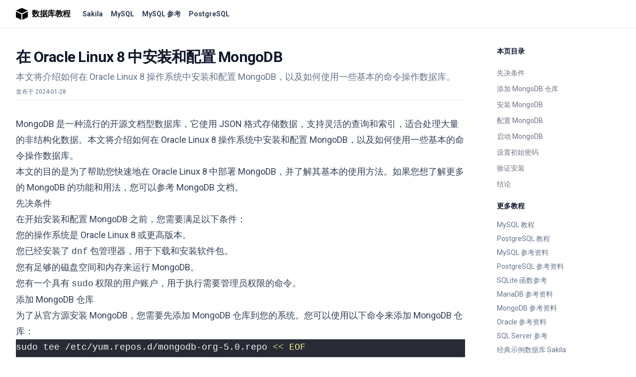

--- FILE ---
content_type: text/html; charset=utf-8
request_url: https://www.sjkjc.com/posts/install-mongodb-on-oracle-linux-8/
body_size: 6457
content:
<!DOCTYPE html>
<html lang="zh-hans" class="[--scroll-mt:9.875rem] lg:[--scroll-mt:6.3125rem] js-focus-visible">

<head>
  <meta charset="utf-8">
<meta http-equiv="Content-Language" content="zh-hans">
<meta http-equiv="X-UA-Compatible" content="IE=edge,chrome=1">
<meta name="viewport" content="width=device-width, initial-scale=1">
<meta name="author" content="sjkjc.com">
<meta name="description" content="本文将介绍如何在 Oracle Linux 8 操作系统中安装和配置 MongoDB，以及如何使用一些基本的命令操作数据库。">
<title>在 Oracle Linux 8 中安装和配置 MongoDB</title>
<link rel="canonical" href="https://www.sjkjc.com/posts/install-mongodb-on-oracle-linux-8/">
<link rel="icon" type="image/svg+xml" href="/logo.svg">

<link rel="apple-touch-icon" sizes="180x180" href="/favicon/favicon-120.png">
<link rel="apple-touch-icon" sizes="167x167" href="/favicon/favicon-144.png">
<link rel="apple-touch-icon" sizes="152x152" href="/favicon/favicon-160.png">
<link rel="apple-touch-icon" sizes="120x120" href="/favicon/favicon-192.png">

<meta name="theme-color" content="#1890ff">
<link rel="preconnect" href="https://fonts.googleapis.com">
<link rel="preconnect" href="https://fonts.gstatic.com" crossorigin>
<link href="https://fonts.googleapis.com/css2?family=Roboto:ital,wght@0,400;0,500;0,700;1,400;1,500;1,700&display=swap" rel="stylesheet">
<meta name="a.validate.02" content="W1N_RBdL30Z43HyUtilDUS1L49sXHM_upmNx" />
<meta name="baidu-site-verification" content="code-0FMavsQwzq">
<link rel="stylesheet" href="https://www.sjkjc.com/main.min.13460171d6961ae1c4a5b59e4b4231399a94f7cd8613af1e13789543ec1aba9a.css">
<script>
  var baseUrl = "https://www.sjkjc.com/";
  if (!window.location.href.startsWith(baseUrl)) {
    window.location.href = baseUrl + window.location.pathname;
  }
</script><script>
  var _hmt = _hmt || [];
  (function() {
    var hm = document.createElement("script");
    hm.src = "https://hm.baidu.com/hm.js?94b8a8346c1a552409e6c575ae7f9a96";
    var s = document.getElementsByTagName("script")[0]; 
    s.parentNode.insertBefore(hm, s);
  })();
  </script><script async src="https://www.googletagmanager.com/gtag/js?id=G-F47HCPQVM4"></script>
<script>
  window.dataLayer = window.dataLayer || [];
  function gtag(){dataLayer.push(arguments);}
  gtag('js', new Date());
  gtag('config', 'G-F47HCPQVM4');
</script>
<script async src="https://pagead2.googlesyndication.com/pagead/js/adsbygoogle.js?client=ca-pub-9958125774592331" crossorigin="anonymous"></script>

</head>

<body class="antialiased text-slate-500 dark:text-slate-400 bg-white dark:bg-slate-900">
  <div class="sticky top-0 z-40 w-full backdrop-blur flex-none transition-colors duration-500 lg:z-50 lg:border-b border-slate-900/10 dark:border-slate-50/[0.06] bg-white/95 supports-backdrop-blur:bg-white/60 dark:bg-transparent">
    <div class="max-w-8xl mx-auto">
      <div class="py-4 border-b border-slate-900/10 lg:px-8 lg:border-0 dark:border-slate-300/10 mx-4 lg:mx-0">
  <div class="relative flex items-center">
    <a class="logo flex items-center text-black flex-shrink-0 mr-6 no-underline dark:text-slate-200" href="/" aria-label="数据库教程">
      <svg role="img" class="fill-current h-6 w-6 mr-2" aria-hidden="true">
        <use xlink:href="/svg/sprite.svg#logo"></use>
      </svg>
      <span class="font-semibold text-md tracking-tight block">数据库教程</span>
    </a>
    <div class="relative hidden md:flex items-center mr-auto">
      <nav class="text-sm leading-6 font-semibold text-slate-700 dark:text-slate-200">
        <ul class="flex space-x-4">
          
          
          <li>
            <a class="hover:text-sky-500 dark:hover:text-sky-400" href="/sakila/">
              Sakila
            </a>
          </li>
          
          
          
          <li>
            <a class="hover:text-sky-500 dark:hover:text-sky-400" href="/mysql/">
              MySQL
            </a>
          </li>
          
          
          
          <li>
            <a class="hover:text-sky-500 dark:hover:text-sky-400" href="/mysql-ref/">
              MySQL 参考
            </a>
          </li>
          
          
          
          <li>
            <a class="hover:text-sky-500 dark:hover:text-sky-400" href="/postgresql/">
              PostgreSQL
            </a>
          </li>
          
          
        </ul>
      </nav>
      
    </div>
    <div class="flex justify-end">
      
    </div>
  </div>
</div>
    </div>
  </div>
  
  <div class="max-w-8xl mx-auto">
    
<div class="px-4 sm:px-6 md:px-8">
  <div id="content">
    <article class="mx-auto pt-10 lg:ml-0 lg:mr-[15.5rem] lg:pr-16">
      <header class="relative z-20 border-b border-gray-200 dark:border-gray-800">
        <div>
          <div class="flex items-center">
            <h1 class="inline-block text-2xl sm:text-3xl font-extrabold text-slate-900 tracking-tight dark:text-slate-200">在 Oracle Linux 8 中安装和配置 MongoDB</h1>
          </div>
        </div>
        
        <p class="mt-2 lg:text-lg text-slate-500">本文将介绍如何在 Oracle Linux 8 操作系统中安装和配置 MongoDB，以及如何使用一些基本的命令操作数据库。</p>
        
        <div class="text-xs my-2">
          <span>
            发布于
            <time datetime="2024-01-28 05:00:00 &#43;0800 &#43;0800">2024-01-28</time>
          </span>
        </div>
      </header>
      <div id="content-wrapper" class="relative z-20 prose prose-slate mt-8 lg:prose-lg dark:prose-dark"><p>MongoDB 是一种流行的开源文档型数据库，它使用 JSON 格式存储数据，支持灵活的查询和索引，适合处理大量的非结构化数据。本文将介绍如何在 Oracle Linux 8 操作系统中安装和配置 MongoDB，以及如何使用一些基本的命令操作数据库。</p>
<p>本文的目的是为了帮助您快速地在 Oracle Linux 8 中部署 MongoDB，并了解其基本的使用方法。如果您想了解更多的 MongoDB 的功能和用法，您可以参考 <a href="https://docs.mongodb.com/manual/"  target="_blank" >MongoDB 文档</a>。</p>
<h2 id="先决条件">先决条件</h2>
<p>在开始安装和配置 MongoDB 之前，您需要满足以下条件：</p>
<ul>
<li>您的操作系统是 Oracle Linux 8 或更高版本。</li>
<li>您已经安装了 <code>dnf</code> 包管理器，用于下载和安装软件包。</li>
<li>您有足够的磁盘空间和内存来运行 MongoDB。</li>
<li>您有一个具有 <code>sudo</code> 权限的用户账户，用于执行需要管理员权限的命令。</li>
</ul>
<h2 id="添加-mongodb-仓库">添加 MongoDB 仓库</h2>
<p>为了从官方源安装 MongoDB，您需要先添加 MongoDB 仓库到您的系统。您可以使用以下命令来添加 MongoDB 仓库：</p>
<div class="highlight"><pre tabindex="0" class="chroma"><code class="language-bash" data-lang="bash"><span class="line"><span class="cl">sudo tee /etc/yum.repos.d/mongodb-org-5.0.repo <span class="s">&lt;&lt; EOF
</span></span></span><span class="line"><span class="cl"><span class="s">[mongodb-org-5.0]
</span></span></span><span class="line"><span class="cl"><span class="s">name=MongoDB Repository
</span></span></span><span class="line"><span class="cl"><span class="s">baseurl=https://repo.mongodb.org/yum/redhat/8/mongodb-org/5.0/x86_64/
</span></span></span><span class="line"><span class="cl"><span class="s">gpgcheck=1
</span></span></span><span class="line"><span class="cl"><span class="s">enabled=1
</span></span></span><span class="line"><span class="cl"><span class="s">gpgkey=https://www.mongodb.org/static/pgp/server-5.0.asc
</span></span></span><span class="line"><span class="cl"><span class="s">EOF</span>
</span></span></code></pre></div><p>这个命令会创建一个名为 <code>mongodb-org-5.0.repo</code> 的新文件，并写入 MongoDB 仓库的信息。您可以使用 <code>dnf repolist</code> 命令来查看您的系统中已有的仓库列表。</p>
<h2 id="安装-mongodb">安装 MongoDB</h2>
<p>在添加了 MongoDB 仓库之后，您可以使用 <code>dnf install</code> 命令来安装 MongoDB。您可以使用以下命令来安装 MongoDB：</p>
<div class="highlight"><pre tabindex="0" class="chroma"><code class="language-bash" data-lang="bash"><span class="line"><span class="cl">sudo dnf install -y mongodb-org
</span></span></code></pre></div><p>这个命令会安装 MongoDB 的最新稳定版本，以及一些相关的工具和依赖包。您可以使用 <code>--nogpgcheck</code> 选项来避免验证 GPG 密钥。您也可以使用 <code>--releasever</code> 选项来指定安装特定的版本，例如 <code>--releasever 5.0.3</code>。</p>
<p>安装完成后，您可以使用 <code>mongod --version</code> 命令来查看 MongoDB 的版本信息。</p>
<h2 id="配置-mongodb">配置 MongoDB</h2>
<p>在安装了 MongoDB 之后，您需要对其进行一些基本的配置，以便正常运行。您可以使用以下步骤来配置 MongoDB：</p>
<ul>
<li>
<p>创建数据目录：MongoDB 默认使用 <code>/var/lib/mongo</code> 目录来存储数据文件，您需要确保该目录存在并且有正确的权限。您可以使用以下命令来创建数据目录：</p>
<div class="highlight"><pre tabindex="0" class="chroma"><code class="language-bash" data-lang="bash"><span class="line"><span class="cl">sudo mkdir -p /var/lib/mongo
</span></span><span class="line"><span class="cl">sudo chown -R mongod:mongod /var/lib/mongo
</span></span></code></pre></div></li>
<li>
<p>创建日志目录：MongoDB 默认使用 <code>/var/log/mongodb</code> 目录来存储日志文件，您需要确保该目录存在并且有正确的权限。您可以使用以下命令来创建日志目录：</p>
<div class="highlight"><pre tabindex="0" class="chroma"><code class="language-bash" data-lang="bash"><span class="line"><span class="cl">sudo mkdir -p /var/log/mongodb
</span></span><span class="line"><span class="cl">sudo chown -R mongod:mongod /var/log/mongodb
</span></span></code></pre></div></li>
<li>
<p>编辑配置文件：MongoDB 使用 <code>/etc/mongod.conf</code> 文件来存储配置选项，您可以使用任意的文本编辑器来修改该文件。您可以根据您的需求来调整配置选项，例如设置绑定的 IP 地址，启用认证，开启 SSL 等。您可以参考 <a href="https://docs.mongodb.com/manual/reference/configuration-options/"  target="_blank" >MongoDB 文档</a> 来了解更多的配置选项。</p>
</li>
</ul>
<h2 id="启动-mongodb">启动 MongoDB</h2>
<p>在完成了配置之后，您可以使用 <code>systemctl</code> 命令来启动 MongoDB 服务。您可以使用以下命令来启动 MongoDB：</p>
<div class="highlight"><pre tabindex="0" class="chroma"><code class="language-bash" data-lang="bash"><span class="line"><span class="cl">sudo systemctl start mongod
</span></span></code></pre></div><p>您可以使用 <code>systemctl status mongod</code> 命令来查看 MongoDB 的运行状态。您也可以使用 <code>systemctl enable mongod</code> 命令来设置 MongoDB 在系统启动时自动运行。</p>
<h2 id="设置初始密码">设置初始密码</h2>
<p>为了提高 MongoDB 的安全性，您可以启用认证功能，这样只有拥有正确的用户名和密码的用户才能访问数据库。您可以使用以下步骤来设置初始密码：</p>
<ul>
<li>
<p>连接到 MongoDB：您可以使用 <code>mongo</code> 命令来连接到 MongoDB，不需要指定任何参数。您会看到一个类似于 <code>&gt;</code> 的提示符，表示您已经进入了 MongoDB 的交互式 shell。</p>
</li>
<li>
<p>切换到 <code>admin</code> 数据库：您可以使用 <code>use admin</code> 命令来切换到 <code>admin</code> 数据库，这是 MongoDB 的默认的管理数据库。</p>
</li>
<li>
<p>创建管理员用户：您可以使用 <code>db.createUser()</code> 函数来创建一个管理员用户，该用户拥有对所有数据库的读写权限。您需要指定用户名，密码，和角色。例如，您可以使用以下命令来创建一个名为 <code>admin</code>，密码为 <code>password</code> 的管理员用户：</p>
<div class="highlight"><pre tabindex="0" class="chroma"><code class="language-javascript" data-lang="javascript"><span class="line"><span class="cl"><span class="nx">db</span><span class="p">.</span><span class="nx">createUser</span><span class="p">({</span> <span class="nx">user</span><span class="o">:</span> <span class="s2">&#34;admin&#34;</span><span class="p">,</span> <span class="nx">pwd</span><span class="o">:</span> <span class="s2">&#34;password&#34;</span><span class="p">,</span> <span class="nx">roles</span><span class="o">:</span> <span class="p">[</span><span class="s2">&#34;root&#34;</span><span class="p">]</span> <span class="p">})</span>
</span></span></code></pre></div></li>
<li>
<p>退出 MongoDB：您可以使用 <code>exit</code> 命令来退出 MongoDB 的交互式 shell。</p>
</li>
<li>
<p>重新启动 MongoDB：您需要重新启动 MongoDB 服务，以使认证功能生效。您可以使用以下命令来重新启动 MongoDB：</p>
<div class="highlight"><pre tabindex="0" class="chroma"><code class="language-bash" data-lang="bash"><span class="line"><span class="cl">sudo systemctl restart mongod
</span></span></code></pre></div></li>
<li>
<p>重新连接到 MongoDB：您可以使用 <code>mongo</code> 命令来重新连接到 MongoDB，但是这次您需要指定用户名，密码，和认证数据库。例如，您可以使用以下命令来重新连接到 MongoDB：</p>
<div class="highlight"><pre tabindex="0" class="chroma"><code class="language-bash" data-lang="bash"><span class="line"><span class="cl">mongo -u admin -p password --authenticationDatabase admin
</span></span></code></pre></div></li>
</ul>
<h2 id="验证安装">验证安装</h2>
<p>为了验证 MongoDB 是否安装成功，您可以使用一些简单的命令来操作数据库。您可以使用以下命令来验证安装：</p>
<ul>
<li>
<p>查看数据库列表：您可以使用 <code>show dbs</code> 命令来查看 MongoDB 中已有的数据库列表。您应该能看到 <code>admin</code>，<code>config</code>，和 <code>local</code> 这三个数据库。</p>
</li>
<li>
<p>创建新的数据库：您可以使用 <code>use</code> 命令来创建一个新的数据库，如果该数据库不存在，MongoDB 会自动创建它。例如，您可以使用以下命令来创建一个名为 <code>test</code> 的数据库：</p>
<div class="highlight"><pre tabindex="0" class="chroma"><code class="language-bash" data-lang="bash"><span class="line"><span class="cl">use <span class="nb">test</span>
</span></span></code></pre></div></li>
<li>
<p>插入文档：您可以使用 <code>db.collection.insertOne()</code> 函数来向一个集合中插入一个文档，如果该集合不存在，MongoDB 会自动创建它。例如，您可以使用以下命令来向 <code>test</code> 数据库中的 <code>users</code> 集合中插入一个文档：</p>
<div class="highlight"><pre tabindex="0" class="chroma"><code class="language-javascript" data-lang="javascript"><span class="line"><span class="cl"><span class="nx">db</span><span class="p">.</span><span class="nx">users</span><span class="p">.</span><span class="nx">insertOne</span><span class="p">({</span> <span class="nx">name</span><span class="o">:</span> <span class="s2">&#34;Alice&#34;</span><span class="p">,</span> <span class="nx">age</span><span class="o">:</span> <span class="mi">25</span><span class="p">,</span> <span class="nx">email</span><span class="o">:</span> <span class="s2">&#34;<a href="/cdn-cgi/l/email-protection" class="__cf_email__" data-cfemail="dbbab7b2b8be9bbea3bab6abb7bef5b8b4b6">[email&#160;protected]</a>&#34;</span> <span class="p">})</span>
</span></span></code></pre></div></li>
<li>
<p>查询文档：您可以使用 <code>db.collection.find()</code> 函数来从一个集合中查询文档，您可以指定一个过滤条件来匹配特定的文档。例如，您可以使用以下命令来从 <code>test</code> 数据库中的 <code>users</code> 集合中查询年龄为 25 的文档：</p>
<div class="highlight"><pre tabindex="0" class="chroma"><code class="language-javascript" data-lang="javascript"><span class="line"><span class="cl"><span class="nx">db</span><span class="p">.</span><span class="nx">users</span><span class="p">.</span><span class="nx">find</span><span class="p">({</span> <span class="nx">age</span><span class="o">:</span> <span class="mi">25</span> <span class="p">})</span>
</span></span></code></pre></div></li>
<li>
<p>删除文档：您可以使用 <code>db.collection.deleteOne()</code> 函数来从一个集合中删除一个文档，您可以指定一个过滤条件来匹配特定的文档。例如，您可以使用以下命令来从 <code>test</code> 数据库中的 <code>users</code> 集合中删除姓名为 Alice 的文档：</p>
<div class="highlight"><pre tabindex="0" class="chroma"><code class="language-javascript" data-lang="javascript"><span class="line"><span class="cl"><span class="nx">db</span><span class="p">.</span><span class="nx">users</span><span class="p">.</span><span class="nx">deleteOne</span><span class="p">({</span> <span class="nx">name</span><span class="o">:</span> <span class="s2">&#34;Alice&#34;</span> <span class="p">})</span>
</span></span></code></pre></div></li>
<li>
<p>删除数据库：您可以使用 <code>db.dropDatabase()</code> 函数来删除当前的数据库，这会删除数据库中的所有集合和文档。例如，您可以使用以下命令来删除 <code>test</code> 数据库：</p>
<div class="highlight"><pre tabindex="0" class="chroma"><code class="language-javascript" data-lang="javascript"><span class="line"><span class="cl"><span class="nx">use</span> <span class="nx">test</span>
</span></span><span class="line"><span class="cl"><span class="nx">db</span><span class="p">.</span><span class="nx">dropDatabase</span><span class="p">()</span>
</span></span></code></pre></div></li>
<li>
<p>导出数据：您可以使用 <code>mongodump</code> 命令来导出 MongoDB 中的数据，您可以指定一个目标目录来存储导出的数据。例如，您可以使用以下命令来导出 MongoDB 中的所有数据，并将其存储在 <code>/backup</code> 目录中：</p>
<div class="highlight"><pre tabindex="0" class="chroma"><code class="language-bash" data-lang="bash"><span class="line"><span class="cl">mongodump --out /backup
</span></span></code></pre></div></li>
<li>
<p>导入数据：您可以使用 <code>mongorestore</code> 命令来导入 MongoDB 中的数据，您可以指定一个源目录来读取导入的数据。例如，您可以使用以下命令来导入 <code>/backup</code> 目录中的所有数据，并将其恢复到 MongoDB 中：</p>
<div class="highlight"><pre tabindex="0" class="chroma"><code class="language-bash" data-lang="bash"><span class="line"><span class="cl">mongorestore /backup
</span></span></code></pre></div></li>
<li>
<p>备份数据：您可以使用 <code>mongoexport</code> 命令来备份 MongoDB 中的数据，您可以指定一个输出文件来存储备份的数据。您也可以指定一个过滤条件来备份特定的数据。例如，您可以使用以下命令来备份 <code>test</code> 数据库中的 <code>users</code> 集合中的所有数据，并将其存储在 <code>users.json</code> 文件中：</p>
<div class="highlight"><pre tabindex="0" class="chroma"><code class="language-bash" data-lang="bash"><span class="line"><span class="cl">mongoexport --db <span class="nb">test</span> --collection users --out users.json
</span></span></code></pre></div></li>
<li>
<p>恢复数据：您可以使用 <code>mongoimport</code> 命令来恢复 MongoDB 中的数据，您可以指定一个输入文件来读取恢复的数据。您也可以指定一个目标数据库和集合来恢复特定的数据。例如，您可以使用以下命令来恢复 <code>users.json</code> 文件中的所有数据，并将其导入到 <code>test</code> 数据库中的 <code>users</code> 集合中：</p>
<div class="highlight"><pre tabindex="0" class="chroma"><code class="language-bash" data-lang="bash"><span class="line"><span class="cl">mongoimport --db <span class="nb">test</span> --collection users --file users.json
</span></span></code></pre></div></li>
</ul>
<h2 id="结论">结论</h2>
<p>本文介绍了如何在 Oracle Linux 8 操作系统中安装和配置 MongoDB，以及如何使用一些基本的命令操作数据库。您可以使用 MongoDB 来存储和处理大量的非结构化数据，以满足您的业务需求。您可以参考 <a href="https://docs.mongodb.com/manual/"  target="_blank" >MongoDB 文档</a> 来了解更多的 MongoDB 的功能和用法。</p>
</div>
      <footer class="text-sm leading-6 mt-12">
        <div class="mb-10 text-slate-700 font-semibold flex items-center dark:text-slate-200">
          
          <a class="flex mr-8 transition-colors duration-200" href="https://www.sjkjc.com/posts/how-add_months-works-in-mariadb/">
            <span aria-hidden="true" class="mr-2">←</span>MariaDB ADD_MONTHS() 函数的基础用法与实例
          </a>
          
          
          <a class="flex text-right ml-auto transition-colors duration-200" href="https://www.sjkjc.com/posts/install-mariadb-on-oracle-linux-8/">
            在 Oracle Linux 8 中安装和配置 MariaDB<span aria-hidden="true" class="ml-2">→</span>
          </a>
          
        </div>
      </footer>

      <aside class="fixed z-20 top-[51px] bottom-0 right-[max(0px,calc(50%-45rem))] w-[19.5rem] py-10 px-8 overflow-y-auto hidden lg:block text-sm"><h5 class="text-slate-900 font-semibold mb-4 text-sm leading-6 dark:text-slate-100">本页目录</h5>
        <nav id="TableOfContents">
  <ul>
    <li><a href="#先决条件">先决条件</a></li>
    <li><a href="#添加-mongodb-仓库">添加 MongoDB 仓库</a></li>
    <li><a href="#安装-mongodb">安装 MongoDB</a></li>
    <li><a href="#配置-mongodb">配置 MongoDB</a></li>
    <li><a href="#启动-mongodb">启动 MongoDB</a></li>
    <li><a href="#设置初始密码">设置初始密码</a></li>
    <li><a href="#验证安装">验证安装</a></li>
    <li><a href="#结论">结论</a></li>
  </ul>
</nav><div class="mt-4">
          <h5 class="text-slate-900 font-semibold mb-4 text-sm leading-6 dark:text-slate-100">更多教程</h5>
          <ul>
            
            <a href="https://www.sjkjc.com/mysql/" class="block my-2">MySQL 教程</a>
            
            <a href="https://www.sjkjc.com/postgresql/" class="block my-2">PostgreSQL 教程</a>
            
            <a href="https://www.sjkjc.com/mysql-ref/" class="block my-2">MySQL 参考资料</a>
            
            <a href="https://www.sjkjc.com/postgresql-ref/" class="block my-2">PostgreSQL 参考资料</a>
            
            <a href="https://www.sjkjc.com/sqlite-ref/" class="block my-2">SQLite 函数参考</a>
            
            <a href="https://www.sjkjc.com/mariadb-ref/" class="block my-2">MariaDB 参考资料</a>
            
            <a href="https://www.sjkjc.com/mongodb-ref/" class="block my-2">MongoDB 参考资料</a>
            
            <a href="https://www.sjkjc.com/oracle-ref/" class="block my-2">Oracle 参考资料</a>
            
            <a href="https://www.sjkjc.com/sqlserver-ref/" class="block my-2">SQL Server 参考</a>
            
            <a href="https://www.sjkjc.com/sakila/" class="block my-2">经典示例数据库 Sakila</a>
            
          </ul>
        </div>
      </aside>
    </article>
  </div>
</div>

  </div>
  <footer class="max-w-8xl mx-auto">
    
  </footer>
  



<script data-cfasync="false" src="/cdn-cgi/scripts/5c5dd728/cloudflare-static/email-decode.min.js"></script><script src="https://www.sjkjc.com/main.min.1bb660d492d5d015bdda8ebecafb89a89284a57ddda1a33aa396cf91170469de.js" integrity="sha256-G7Zg1JLV0BW92o6&#43;yvuJqJKEpX3doaM6o5bPkRcEad4=" crossorigin="anonymous"></script>

<script defer src="https://static.cloudflareinsights.com/beacon.min.js/vcd15cbe7772f49c399c6a5babf22c1241717689176015" integrity="sha512-ZpsOmlRQV6y907TI0dKBHq9Md29nnaEIPlkf84rnaERnq6zvWvPUqr2ft8M1aS28oN72PdrCzSjY4U6VaAw1EQ==" data-cf-beacon='{"version":"2024.11.0","token":"1efb6fa7ea7d4c839e95f60418aa48d3","r":1,"server_timing":{"name":{"cfCacheStatus":true,"cfEdge":true,"cfExtPri":true,"cfL4":true,"cfOrigin":true,"cfSpeedBrain":true},"location_startswith":null}}' crossorigin="anonymous"></script>
</body>

</html>

--- FILE ---
content_type: text/html; charset=utf-8
request_url: https://www.google.com/recaptcha/api2/aframe
body_size: 249
content:
<!DOCTYPE HTML><html><head><meta http-equiv="content-type" content="text/html; charset=UTF-8"></head><body><script nonce="vR9I3sL767qBT6zptwnzBw">/** Anti-fraud and anti-abuse applications only. See google.com/recaptcha */ try{var clients={'sodar':'https://pagead2.googlesyndication.com/pagead/sodar?'};window.addEventListener("message",function(a){try{if(a.source===window.parent){var b=JSON.parse(a.data);var c=clients[b['id']];if(c){var d=document.createElement('img');d.src=c+b['params']+'&rc='+(localStorage.getItem("rc::a")?sessionStorage.getItem("rc::b"):"");window.document.body.appendChild(d);sessionStorage.setItem("rc::e",parseInt(sessionStorage.getItem("rc::e")||0)+1);localStorage.setItem("rc::h",'1768892621229');}}}catch(b){}});window.parent.postMessage("_grecaptcha_ready", "*");}catch(b){}</script></body></html>

--- FILE ---
content_type: text/css; charset=utf-8
request_url: https://www.sjkjc.com/main.min.13460171d6961ae1c4a5b59e4b4231399a94f7cd8613af1e13789543ec1aba9a.css
body_size: 6481
content:
*,::before,::after{box-sizing:border-box;border-width:0;border-style:solid;border-color:#e5e7eb}::before,::after{--tw-content:''}html{line-height:1.5;-webkit-text-size-adjust:100%;-moz-tab-size:4;-o-tab-size:4;tab-size:4;font-family:Roboto,ui-sans-serif,system-ui,-apple-system,Segoe UI,Roboto,Ubuntu,Cantarell,Noto Sans,sans-serif,BlinkMacSystemFont,segoe ui,Roboto,helvetica neue,Arial,noto sans,sans-serif,apple color emoji,segoe ui emoji,segoe ui symbol,noto color emoji}body{margin:0;line-height:inherit}hr{height:0;color:inherit;border-top-width:1px}abbr:where([title]){-webkit-text-decoration:underline dotted;text-decoration:underline dotted}h1,h2,h3,h4,h5,h6{font-size:inherit;font-weight:inherit}a{color:inherit;text-decoration:inherit}b,strong{font-weight:bolder}code,kbd,samp,pre{font-family:ui-monospace,SFMono-Regular,Menlo,Monaco,Consolas,liberation mono,courier new,monospace;font-size:1em}small{font-size:80%}sub,sup{font-size:75%;line-height:0;position:relative;vertical-align:baseline}sub{bottom:-.25em}sup{top:-.5em}table{text-indent:0;border-color:inherit;border-collapse:collapse}button,input,optgroup,select,textarea{font-family:inherit;font-size:100%;font-weight:inherit;line-height:inherit;color:inherit;margin:0;padding:0}button,select{text-transform:none}button,[type=button],[type=reset],[type=submit]{-webkit-appearance:button;background-color:transparent;background-image:none}:-moz-focusring{outline:auto}:-moz-ui-invalid{box-shadow:none}progress{vertical-align:baseline}::-webkit-inner-spin-button,::-webkit-outer-spin-button{height:auto}[type=search]{-webkit-appearance:textfield;outline-offset:-2px}::-webkit-search-decoration{-webkit-appearance:none}::-webkit-file-upload-button{-webkit-appearance:button;font:inherit}summary{display:list-item}blockquote,dl,dd,h1,h2,h3,h4,h5,h6,hr,figure,p,pre{margin:0}fieldset{margin:0;padding:0}legend{padding:0}ol,ul,menu{list-style:none;margin:0;padding:0}textarea{resize:vertical}input::-moz-placeholder,textarea::-moz-placeholder{opacity:1;color:#9ca3af}input:-ms-input-placeholder,textarea:-ms-input-placeholder{opacity:1;color:#9ca3af}input::placeholder,textarea::placeholder{opacity:1;color:#9ca3af}button,[role=button]{cursor:pointer}:disabled{cursor:default}img,svg,video,canvas,audio,iframe,embed,object{display:block;vertical-align:middle}img,video{max-width:100%;height:auto}.blur{--tw-blur: ;--tw-brightness: ;--tw-contrast: ;--tw-grayscale: ;--tw-hue-rotate: ;--tw-invert: ;--tw-saturate: ;--tw-sepia: ;--tw-drop-shadow: }.backdrop-blur{--tw-backdrop-blur: ;--tw-backdrop-brightness: ;--tw-backdrop-contrast: ;--tw-backdrop-grayscale: ;--tw-backdrop-hue-rotate: ;--tw-backdrop-invert: ;--tw-backdrop-opacity: ;--tw-backdrop-saturate: ;--tw-backdrop-sepia: }.prose{color:#334155;max-width:none}.prose :where([class~=lead]):not(:where([class~=not-prose] *)){color:var(--tw-prose-lead);font-size:1.25em;line-height:1.6;margin-top:1.2em;margin-bottom:1.2em}.prose :where(a):not(:where([class~=not-prose] *)){color:var(--tw-prose-links);text-decoration:none;font-weight:600;border-bottom:1px solid #7dd3fc}.prose :where(strong):not(:where([class~=not-prose] *)){color:#0f172a;font-weight:600}.prose :where(ol):not(:where([class~=not-prose] *)){list-style-type:decimal;padding-left:1.625em}.prose :where(ol[type=A]):not(:where([class~=not-prose] *)){list-style-type:upper-alpha}.prose :where(ol[type=a]):not(:where([class~=not-prose] *)){list-style-type:lower-alpha}.prose :where(ol[type=As]):not(:where([class~=not-prose] *)){list-style-type:upper-alpha}.prose :where(ol[type=as]):not(:where([class~=not-prose] *)){list-style-type:lower-alpha}.prose :where(ol[type=I]):not(:where([class~=not-prose] *)){list-style-type:upper-roman}.prose :where(ol[type=i]):not(:where([class~=not-prose] *)){list-style-type:lower-roman}.prose :where(ol[type=Is]):not(:where([class~=not-prose] *)){list-style-type:upper-roman}.prose :where(ol[type=is]):not(:where([class~=not-prose] *)){list-style-type:lower-roman}.prose :where(ol[type="1"]):not(:where([class~=not-prose] *)){list-style-type:decimal}.prose :where(ul):not(:where([class~=not-prose] *)){list-style-type:disc;padding-left:1.625em}.prose :where(ol>li):not(:where([class~=not-prose] *))::marker{font-weight:400;color:var(--tw-prose-counters)}.prose :where(ul>li):not(:where([class~=not-prose] *))::marker{color:var(--tw-prose-bullets)}.prose :where(hr):not(:where([class~=not-prose] *)){border-color:#f1f5f9;border-top-width:1px;margin-top:3em;margin-bottom:3em}.prose :where(blockquote):not(:where([class~=not-prose] *)){font-weight:500;font-style:italic;color:var(--tw-prose-quotes);border-left-width:.25rem;border-left-color:var(--tw-prose-quote-borders);quotes:"\201C""\201D""\2018""\2019";margin-top:1.6em;margin-bottom:1.6em;padding-left:1em}.prose :where(blockquote p:first-of-type):not(:where([class~=not-prose] *))::before{content:open-quote}.prose :where(blockquote p:last-of-type):not(:where([class~=not-prose] *))::after{content:close-quote}.prose :where(h1):not(:where([class~=not-prose] *)){color:var(--tw-prose-headings);font-weight:800;font-size:2.25em;margin-top:0;margin-bottom:.8888889em;line-height:1.1111111}.prose :where(h1 strong):not(:where([class~=not-prose] *)){font-weight:900}.prose :where(h2):not(:where([class~=not-prose] *)){color:var(--tw-prose-headings);font-weight:700;font-size:1.5em;margin-top:2em;margin-bottom:.6666666666666666em;line-height:1.3333333}.prose :where(h2 strong):not(:where([class~=not-prose] *)){font-weight:800}.prose :where(h3):not(:where([class~=not-prose] *)){color:var(--tw-prose-headings);font-weight:600;font-size:1.25em;margin-top:2.4em;margin-bottom:.6em;line-height:1.4}.prose :where(h3 strong):not(:where([class~=not-prose] *)){font-weight:700}.prose :where(h4):not(:where([class~=not-prose] *)){color:var(--tw-prose-headings);font-weight:600;margin-top:2em;margin-bottom:.5em;line-height:1.5;font-size:1.125em}.prose :where(h4 strong):not(:where([class~=not-prose] *)){font-weight:700}.prose :where(figure>*):not(:where([class~=not-prose] *)){margin-top:0;margin-bottom:0}.prose :where(figcaption):not(:where([class~=not-prose] *)){color:var(--tw-prose-captions);font-size:.875em;line-height:1.4285714;margin-top:.8571429em}.prose :where(code):not(:where([class~=not-prose] *)){color:var(--tw-prose-code);font-weight:600;font-size:.875em;font-feature-settings:none;font-variant-ligatures:none}.prose :where(code):not(:where([class~=not-prose] *))::before{content:none}.prose :where(code):not(:where([class~=not-prose] *))::after{content:none}.prose :where(a code):not(:where([class~=not-prose] *)){color:inherit;font-weight:inherit}.prose :where(pre):not(:where([class~=not-prose] *)){color:#f8fafc;background-color:var(--tw-prose-pre-bg);overflow-x:auto;font-weight:400;font-size:.875em;line-height:1.7142857;margin-top:1.4285714285714286em;margin-bottom:2.2857142857142856em;border-radius:.75rem;padding-top:.8571429em;padding-right:1.1428571em;padding-bottom:.8571429em;padding-left:1.1428571em;padding:1.25rem;box-shadow:0 4px 6px -1px rgba(0,0,0,.1),0 2px 4px -2px rgba(0,0,0,.1);display:flex;flex-direction:column}.prose :where(pre code):not(:where([class~=not-prose] *)){background-color:transparent;border-width:0;border-radius:0;padding:0;font-weight:inherit;color:inherit;font-size:inherit;font-family:inherit;line-height:inherit;flex:none;min-width:100%}.prose :where(pre code):not(:where([class~=not-prose] *))::before{content:none}.prose :where(pre code):not(:where([class~=not-prose] *))::after{content:none}.prose :where(table):not(:where([class~=not-prose] *)){width:100%;table-layout:auto;text-align:left;margin-top:2em;margin-bottom:2em;font-size:.875rem;line-height:1.25rem}.prose :where(thead):not(:where([class~=not-prose] *)){border-bottom-width:1px;border-bottom-color:#e2e8f0;color:#334155}.prose :where(thead th):not(:where([class~=not-prose] *)){color:var(--tw-prose-headings);font-weight:600;vertical-align:bottom;padding-right:.5714286em;padding-bottom:.5714286em;padding-left:.5714286em;padding-top:0}.prose :where(tbody tr):not(:where([class~=not-prose] *)){border-bottom-width:1px;border-bottom-color:#f1f5f9}.prose :where(tbody tr:last-child):not(:where([class~=not-prose] *)){border-bottom-width:1px}.prose :where(tbody td):not(:where([class~=not-prose] *)){vertical-align:baseline;padding-top:.5714286em;padding-right:.5714286em;padding-bottom:.5714286em;padding-left:.5714286em}.prose{--tw-prose-body:#374151;--tw-prose-headings:#111827;--tw-prose-lead:#4b5563;--tw-prose-links:#111827;--tw-prose-bold:#111827;--tw-prose-counters:#6b7280;--tw-prose-bullets:#d1d5db;--tw-prose-hr:#e5e7eb;--tw-prose-quotes:#111827;--tw-prose-quote-borders:#e5e7eb;--tw-prose-captions:#6b7280;--tw-prose-code:#111827;--tw-prose-pre-code:#e5e7eb;--tw-prose-pre-bg:#1f2937;--tw-prose-th-borders:#d1d5db;--tw-prose-td-borders:#e5e7eb;--tw-prose-invert-body:#d1d5db;--tw-prose-invert-headings:#fff;--tw-prose-invert-lead:#9ca3af;--tw-prose-invert-links:#fff;--tw-prose-invert-bold:#fff;--tw-prose-invert-counters:#9ca3af;--tw-prose-invert-bullets:#4b5563;--tw-prose-invert-hr:#374151;--tw-prose-invert-quotes:#f3f4f6;--tw-prose-invert-quote-borders:#374151;--tw-prose-invert-captions:#9ca3af;--tw-prose-invert-code:#fff;--tw-prose-invert-pre-code:#d1d5db;--tw-prose-invert-pre-bg:rgba(0, 0, 0, 0.5);--tw-prose-invert-th-borders:#4b5563;--tw-prose-invert-td-borders:#374151;font-size:1rem;line-height:1.75}.prose :where(p):not(:where([class~=not-prose] *)){margin-top:1.25em;margin-bottom:1.25em}.prose :where(img):not(:where([class~=not-prose] *)){margin-top:2em;margin-bottom:2em}.prose :where(video):not(:where([class~=not-prose] *)){margin-top:2em;margin-bottom:2em}.prose :where(figure):not(:where([class~=not-prose] *)){margin-top:2em;margin-bottom:2em}.prose :where(h2 code):not(:where([class~=not-prose] *)){font-size:.875em}.prose :where(h3 code):not(:where([class~=not-prose] *)){font-size:.9em}.prose :where(li):not(:where([class~=not-prose] *)){margin-top:.5em;margin-bottom:.5em}.prose :where(ol>li):not(:where([class~=not-prose] *)){padding-left:.375em}.prose :where(ul>li):not(:where([class~=not-prose] *)){padding-left:.375em}.prose>:where(ul>li p):not(:where([class~=not-prose] *)){margin-top:.75em;margin-bottom:.75em}.prose>:where(ul>li>*:first-child):not(:where([class~=not-prose] *)){margin-top:1.25em}.prose>:where(ul>li>*:last-child):not(:where([class~=not-prose] *)){margin-bottom:1.25em}.prose>:where(ol>li>*:first-child):not(:where([class~=not-prose] *)){margin-top:1.25em}.prose>:where(ol>li>*:last-child):not(:where([class~=not-prose] *)){margin-bottom:1.25em}.prose :where(ul ul,ul ol,ol ul,ol ol):not(:where([class~=not-prose] *)){margin-top:.75em;margin-bottom:.75em}.prose :where(hr+*):not(:where([class~=not-prose] *)){margin-top:0}.prose :where(h2+*):not(:where([class~=not-prose] *)){margin-top:0}.prose :where(h3+*):not(:where([class~=not-prose] *)){margin-top:0}.prose :where(h4+*):not(:where([class~=not-prose] *)){margin-top:0}.prose :where(thead th:first-child):not(:where([class~=not-prose] *)){padding-left:0}.prose :where(thead th:last-child):not(:where([class~=not-prose] *)){padding-right:0}.prose :where(tbody td:first-child):not(:where([class~=not-prose] *)){padding-left:0}.prose :where(tbody td:last-child):not(:where([class~=not-prose] *)){padding-right:0}.prose>:where(:first-child):not(:where([class~=not-prose] *)){margin-top:0}.prose>:where(:last-child):not(:where([class~=not-prose] *)){margin-bottom:0}.prose :where(h1,h2,h3):not(:where([class~=not-prose] *)){letter-spacing:-.025em}.prose :where(h2 small,h3 small,h4 small):not(:where([class~=not-prose] *)){font-family:ui-monospace,SFMono-Regular,Menlo,Monaco,Consolas,liberation mono,courier new,monospace;color:#64748b;font-weight:500}.prose :where(h2 small):not(:where([class~=not-prose] *)){font-size:1.125rem;line-height:1.75rem}.prose :where(h3 small):not(:where([class~=not-prose] *)){font-size:1rem;line-height:1.5rem}.prose :where(h4 small):not(:where([class~=not-prose] *)){font-size:.875rem;line-height:1.25rem}.prose :where(h2,h3,h4):not(:where([class~=not-prose] *)){scroll-margin-top:var(--scroll-mt)}.prose :where(a:hover):not(:where([class~=not-prose] *)){border-bottom-width:2px}.prose :where(a strong):not(:where([class~=not-prose] *)){color:inherit;font-weight:inherit}.prose :where(kbd):not(:where([class~=not-prose] *)){background:#f1f5f9;border-width:1px;border-color:#e2e8f0;padding:.125em .25em;color:#334155;font-weight:500;font-size:.875em;font-feature-settings:none;font-variant-ligatures:none;border-radius:4px;margin:0 1px}.prose :where(p+pre):not(:where([class~=not-prose] *)){margin-top:-.2857142857142857em}.prose :where(pre+pre):not(:where([class~=not-prose] *)){margin-top:-1.1428571428571428em}.prose :where(tbody code):not(:where([class~=not-prose] *)){font-size:.75rem}.prose :where(figure figcaption):not(:where([class~=not-prose] *)){text-align:center;font-style:italic}.prose :where(figure>figcaption):not(:where([class~=not-prose] *)){margin-top:.8571428571428571em}.prose :where(figure>img):not(:where([class~=not-prose] *)){margin-left:auto;margin-right:auto}.prose :where(dd):not(:where([class~=not-prose] *)){margin-left:2rem}.prose-slate{--tw-prose-body:#334155;--tw-prose-headings:#0f172a;--tw-prose-lead:#475569;--tw-prose-links:#0f172a;--tw-prose-bold:#0f172a;--tw-prose-counters:#64748b;--tw-prose-bullets:#cbd5e1;--tw-prose-hr:#e2e8f0;--tw-prose-quotes:#0f172a;--tw-prose-quote-borders:#e2e8f0;--tw-prose-captions:#64748b;--tw-prose-code:#0f172a;--tw-prose-pre-code:#e2e8f0;--tw-prose-pre-bg:#1e293b;--tw-prose-th-borders:#cbd5e1;--tw-prose-td-borders:#e2e8f0;--tw-prose-invert-body:#cbd5e1;--tw-prose-invert-headings:#fff;--tw-prose-invert-lead:#94a3b8;--tw-prose-invert-links:#fff;--tw-prose-invert-bold:#fff;--tw-prose-invert-counters:#94a3b8;--tw-prose-invert-bullets:#475569;--tw-prose-invert-hr:#334155;--tw-prose-invert-quotes:#f1f5f9;--tw-prose-invert-quote-borders:#334155;--tw-prose-invert-captions:#94a3b8;--tw-prose-invert-code:#fff;--tw-prose-invert-pre-code:#cbd5e1;--tw-prose-invert-pre-bg:rgba(0, 0, 0, 0.5);--tw-prose-invert-th-borders:#475569;--tw-prose-invert-td-borders:#334155}.sr-only{position:absolute;width:1px;height:1px;padding:0;margin:-1px;overflow:hidden;clip:rect(0,0,0,0);white-space:nowrap;border-width:0}.fixed{position:fixed}.absolute{position:absolute}.relative{position:relative}.sticky{position:-webkit-sticky;position:sticky}.inset-0{top:0;right:0;bottom:0;left:0}.top-0{top:0}.top-\[51px\]{top:51px}.bottom-0{bottom:0}.right-\[max\(0px\2c calc\(50\%-45rem\)\)\]{right:max(0px,calc(50% - 45rem))}.top-12{top:3rem}.top-6{top:1.5rem}.bottom-4{bottom:1rem}.right-4{right:1rem}.top-1\/2{top:50%}.left-1\/2{left:50%}.top-\[57px\]{top:57px}.left-\[max\(0px\2c calc\(50\%-45rem\)\)\]{left:max(0px,calc(50% - 45rem))}.right-auto{right:auto}.z-40{z-index:40}.z-20{z-index:20}.z-50{z-index:50}.my-8{margin-top:2rem;margin-bottom:2rem}.my-2{margin-top:.5rem;margin-bottom:.5rem}.mx-auto{margin-left:auto;margin-right:auto}.mx-4{margin-left:1rem;margin-right:1rem}.mr-6{margin-right:1.5rem}.mb-8{margin-bottom:2rem}.mb-2{margin-bottom:.5rem}.mr-2{margin-right:.5rem}.mr-auto{margin-right:auto}.mr-4{margin-right:1rem}.ml-2{margin-left:.5rem}.mt-2{margin-top:.5rem}.mt-8{margin-top:2rem}.mt-12{margin-top:3rem}.mb-10{margin-bottom:2.5rem}.mr-8{margin-right:2rem}.ml-auto{margin-left:auto}.mb-4{margin-bottom:1rem}.mt-4{margin-top:1rem}.-mt-7{margin-top:-1.75rem}.mb-3{margin-bottom:.75rem}.-mt-4{margin-top:-1rem}.-ml-4{margin-left:-1rem}.-ml-px{margin-left:-1px}.block{display:block}.inline-block{display:inline-block}.flex{display:flex}.grid{display:grid}.hidden{display:none}.h-16{height:4rem}.h-6{height:1.5rem}.h-8{height:2rem}.max-h-screen{max-height:100vh}.w-full{width:100%}.w-16{width:4rem}.w-6{width:1.5rem}.w-\[19\.5rem\]{width:19.5rem}.w-56{width:14rem}.w-8{width:2rem}.min-w-0{min-width:0}.max-w-8xl{max-width:90rem}.max-w-screen-md{max-width:768px}.max-w-3xl{max-width:48rem}.flex-none{flex:none}.flex-auto{flex:auto}.flex-shrink-0{flex-shrink:0}.grid-cols-2{grid-template-columns:repeat(2,minmax(0,1fr))}.flex-col{flex-direction:column}.items-center{align-items:center}.justify-end{justify-content:flex-end}.justify-between{justify-content:space-between}.gap-5{gap:1.25rem}.gap-8{gap:2rem}.gap-4{gap:1rem}.space-x-4>:not([hidden])~:not([hidden]){--tw-space-x-reverse:0;margin-right:calc(1rem * var(--tw-space-x-reverse));margin-left:calc(1rem * calc(1 - var(--tw-space-x-reverse)))}.space-y-6>:not([hidden])~:not([hidden]){--tw-space-y-reverse:0;margin-top:calc(1.5rem * calc(1 - var(--tw-space-y-reverse)));margin-bottom:calc(1.5rem * var(--tw-space-y-reverse))}.overflow-hidden{overflow:hidden}.overflow-y-auto{overflow-y:auto}.rounded-md{border-radius:.375rem}.rounded-2xl{border-radius:1rem}.rounded-full{border-radius:9999px}.border{border-width:1px}.border-b{border-bottom-width:1px}.border-t{border-top-width:1px}.border-l{border-left-width:1px}.border-gray-400{--tw-border-opacity:1;border-color:rgba(156,163,175,var(--tw-border-opacity))}.border-slate-900\/10{border-color:rgba(15,23,42,.1)}.border-gray-200{--tw-border-opacity:1;border-color:rgba(229,231,235,var(--tw-border-opacity))}.border-gray-300{--tw-border-opacity:1;border-color:rgba(209,213,219,var(--tw-border-opacity))}.border-slate-100{--tw-border-opacity:1;border-color:rgba(241,245,249,var(--tw-border-opacity))}.border-current{border-color:initial}.border-transparent{border-color:transparent}.bg-white{--tw-bg-opacity:1;background-color:rgba(255,255,255,var(--tw-bg-opacity))}.bg-white\/95{background-color:rgba(255,255,255,.95)}.bg-gray-100{--tw-bg-opacity:1;background-color:rgba(243,244,246,var(--tw-bg-opacity))}.bg-gray-50{--tw-bg-opacity:1;background-color:rgba(249,250,251,var(--tw-bg-opacity))}.bg-gray-200{--tw-bg-opacity:1;background-color:rgba(229,231,235,var(--tw-bg-opacity))}.fill-current{fill:currentColor}.p-2{padding:.5rem}.p-4{padding:1rem}.p-6{padding:1.5rem}.px-4{padding-left:1rem;padding-right:1rem}.py-6{padding-top:1.5rem;padding-bottom:1.5rem}.py-16{padding-top:4rem;padding-bottom:4rem}.px-6{padding-left:1.5rem;padding-right:1.5rem}.py-10{padding-top:2.5rem;padding-bottom:2.5rem}.py-4{padding-top:1rem;padding-bottom:1rem}.px-8{padding-left:2rem;padding-right:2rem}.pt-6{padding-top:1.5rem}.pt-10{padding-top:2.5rem}.pt-20{padding-top:5rem}.pb-12{padding-bottom:3rem}.pt-12{padding-top:3rem}.pb-24{padding-bottom:6rem}.pb-10{padding-bottom:2.5rem}.pt-2{padding-top:.5rem}.pb-6{padding-bottom:1.5rem}.pl-4{padding-left:1rem}.text-right{text-align:right}.text-3xl{font-size:1.875rem;line-height:2.25rem}.text-xl{font-size:1.25rem;line-height:1.75rem}.text-sm{font-size:.875rem;line-height:1.25rem}.text-2xl{font-size:1.5rem;line-height:2rem}.text-xs{font-size:.75rem;line-height:1rem}.text-4xl{font-size:2.25rem;line-height:2.5rem}.text-lg{font-size:1.125rem;line-height:1.75rem}.font-bold{font-weight:700}.font-medium{font-weight:500}.font-semibold{font-weight:600}.font-extrabold{font-weight:800}.uppercase{text-transform:uppercase}.leading-none{line-height:1}.leading-normal{line-height:1.5}.leading-6{line-height:1.5rem}.tracking-tight{letter-spacing:-.025em}.tracking-wide{letter-spacing:.025em}.text-slate-900{--tw-text-opacity:1;color:rgba(15,23,42,var(--tw-text-opacity))}.text-black{--tw-text-opacity:1;color:rgba(0,0,0,var(--tw-text-opacity))}.text-slate-700{--tw-text-opacity:1;color:rgba(51,65,85,var(--tw-text-opacity))}.text-slate-500{--tw-text-opacity:1;color:rgba(100,116,139,var(--tw-text-opacity))}.text-gray-500{--tw-text-opacity:1;color:rgba(107,114,128,var(--tw-text-opacity))}.text-gray-800{--tw-text-opacity:1;color:rgba(31,41,55,var(--tw-text-opacity))}.text-gray-900{--tw-text-opacity:1;color:rgba(17,24,39,var(--tw-text-opacity))}.text-gray-700{--tw-text-opacity:1;color:rgba(55,65,81,var(--tw-text-opacity))}.text-sky-500{--tw-text-opacity:1;color:rgba(14,165,233,var(--tw-text-opacity))}.no-underline{-webkit-text-decoration-line:none;text-decoration-line:none}.antialiased{-webkit-font-smoothing:antialiased;-moz-osx-font-smoothing:grayscale}.blur{--tw-blur:blur(8px);filter:var(--tw-blur)var(--tw-brightness)var(--tw-contrast)var(--tw-grayscale)var(--tw-hue-rotate)var(--tw-invert)var(--tw-saturate)var(--tw-sepia)var(--tw-drop-shadow)}.backdrop-blur{--tw-backdrop-blur:blur(8px);-webkit-backdrop-filter:var(--tw-backdrop-blur)var(--tw-backdrop-brightness)var(--tw-backdrop-contrast)var(--tw-backdrop-grayscale)var(--tw-backdrop-hue-rotate)var(--tw-backdrop-invert)var(--tw-backdrop-opacity)var(--tw-backdrop-saturate)var(--tw-backdrop-sepia);backdrop-filter:var(--tw-backdrop-blur)var(--tw-backdrop-brightness)var(--tw-backdrop-contrast)var(--tw-backdrop-grayscale)var(--tw-backdrop-hue-rotate)var(--tw-backdrop-invert)var(--tw-backdrop-opacity)var(--tw-backdrop-saturate)var(--tw-backdrop-sepia)}.transition-colors{transition-property:color,background-color,border-color,fill,stroke,-webkit-text-decoration-color;transition-property:color,background-color,border-color,text-decoration-color,fill,stroke;transition-property:color,background-color,border-color,text-decoration-color,fill,stroke,-webkit-text-decoration-color;transition-timing-function:cubic-bezier(.4,0,.2,1);transition-duration:150ms}.duration-500{transition-duration:500ms}.duration-200{transition-duration:200ms}.\[--scroll-mt\:9\.875rem\]{--scroll-mt:9.875rem}@media(color-index:48){:root{color-scheme:dark}}@media(color:48842621){:root{color-scheme:dark}}@media(prefers-color-scheme:dark){:root{color-scheme:dark}}#TableOfContents a{display:block;padding-top:.25rem;padding-bottom:.25rem;font-size:.875rem;line-height:1.5rem;--tw-text-opacity:1;color:rgba(107,114,128,var(--tw-text-opacity))}#TableOfContents a:hover{font-weight:700;--tw-text-opacity:1;color:rgba(31,41,55,var(--tw-text-opacity))}@media(color-index:48){#TableOfContents a:hover{--tw-text-opacity:1;color:rgba(209,213,219,var(--tw-text-opacity))}}@media(color:48842621){#TableOfContents a:hover{--tw-text-opacity:1;color:rgba(209,213,219,var(--tw-text-opacity))}}@media(color-index:48){#TableOfContents a:hover{--tw-text-opacity:1;color:rgba(209,213,219,var(--tw-text-opacity))}}@media(color:48842621){#TableOfContents a:hover{--tw-text-opacity:1;color:rgba(209,213,219,var(--tw-text-opacity))}}@media(prefers-color-scheme:dark){#TableOfContents a:hover{--tw-text-opacity:1;color:rgba(209,213,219,var(--tw-text-opacity))}}#TableOfContents ul ul a{display:block;padding-left:2rem}.highlight{position:relative}.highlight .code-copy{position:absolute;right:.5rem;top:.5rem;pointer-events:none;z-index:50;cursor:pointer;padding:.25rem;--tw-text-opacity:1;color:rgba(255,255,255,var(--tw-text-opacity));opacity:0;transition:opacity .5s ease}.highlight .code-copy svg{height:1.25rem;width:1.25rem}.highlight .code-copy.success{--tw-text-opacity:1;color:rgba(74,222,128,var(--tw-text-opacity))}.highlight:hover .code-copy{pointer-events:auto;opacity:1}.highlight-label{margin-bottom:-1.5rem;--tw-bg-opacity:1;background-color:rgba(31,41,55,var(--tw-bg-opacity));padding-left:1rem;padding-right:1rem;padding-top:.5rem;font-weight:700;--tw-text-opacity:1;color:rgba(156,163,175,var(--tw-text-opacity))}@media(min-width:1024px){.highlight-label{margin-bottom:-2rem;padding-left:1.5rem;padding-right:1.5rem}}.code-output pre::before{content:'Output';display:block;margin-bottom:.25rem;margin-top:-.75rem;font-weight:700;--tw-text-opacity:1;color:rgba(107,114,128,var(--tw-text-opacity))}.pagination{display:flex;align-items:center;justify-content:center}.pagination .page-item{margin-left:.5rem;margin-right:.5rem}.pagination .page-item a{display:block;padding-top:.5rem;padding-bottom:.5rem;padding-left:.5rem;padding-right:.5rem}.first\:mt-0:first-child{margin-top:0}.hover\:border-slate-400:hover{--tw-border-opacity:1;border-color:rgba(148,163,184,var(--tw-border-opacity))}.hover\:bg-slate-50:hover{--tw-bg-opacity:1;background-color:rgba(248,250,252,var(--tw-bg-opacity))}.hover\:font-semibold:hover{font-weight:600}.hover\:text-sky-500:hover{--tw-text-opacity:1;color:rgba(14,165,233,var(--tw-text-opacity))}.hover\:text-slate-900:hover{--tw-text-opacity:1;color:rgba(15,23,42,var(--tw-text-opacity))}@media(color-index:48){.dark\:prose-dark{color:#94a3b8}.dark\:prose-dark :where(h2,h3,h4,thead th):not(:where([class~=not-prose] *)){color:#e2e8f0}.dark\:prose-dark :where(h2 small,h3 small,h4 small):not(:where([class~=not-prose] *)){color:#94a3b8}.dark\:prose-dark :where(kbd):not(:where([class~=not-prose] *)){background:#334155;border-color:#475569;color:#e2e8f0}.dark\:prose-dark :where(code):not(:where([class~=not-prose] *)){color:#e2e8f0}.dark\:prose-dark :where(hr):not(:where([class~=not-prose] *)){border-color:#e2e8f0;opacity:.05}.dark\:prose-dark :where(pre):not(:where([class~=not-prose] *)){box-shadow:inset 0 0 0 1px rgba(255,255,255,.1)}.dark\:prose-dark :where(a):not(:where([class~=not-prose] *)){color:#fff;border-bottom-color:#38bdf8}.dark\:prose-dark :where(strong):not(:where([class~=not-prose] *)){color:#e2e8f0}.dark\:prose-dark :where(thead):not(:where([class~=not-prose] *)){color:#cbd5e1;border-bottom-color:rgba(148,163,184,.2)}.dark\:prose-dark :where(tbody tr):not(:where([class~=not-prose] *)){border-bottom-color:rgba(148,163,184,.1)}.dark\:prose-dark :where(blockquote):not(:where([class~=not-prose] *)){color:#fff}.dark\:border-slate-300\/10{border-color:rgba(203,213,225,.1)}.dark\:border-slate-50\/\[0\.06\]{border-color:rgba(248,250,252,6%)}.dark\:border-gray-800{--tw-border-opacity:1;border-color:rgba(31,41,55,var(--tw-border-opacity))}.dark\:border-slate-800{--tw-border-opacity:1;border-color:rgba(30,41,59,var(--tw-border-opacity))}.dark\:bg-slate-900{--tw-bg-opacity:1;background-color:rgba(15,23,42,var(--tw-bg-opacity))}.dark\:bg-transparent{background-color:transparent}.dark\:text-slate-200{--tw-text-opacity:1;color:rgba(226,232,240,var(--tw-text-opacity))}.dark\:text-white{--tw-text-opacity:1;color:rgba(255,255,255,var(--tw-text-opacity))}.dark\:text-slate-400{--tw-text-opacity:1;color:rgba(148,163,184,var(--tw-text-opacity))}.dark\:text-slate-100{--tw-text-opacity:1;color:rgba(241,245,249,var(--tw-text-opacity))}.dark\:text-sky-400{--tw-text-opacity:1;color:rgba(56,189,248,var(--tw-text-opacity))}.dark\:text-slate-300{--tw-text-opacity:1;color:rgba(203,213,225,var(--tw-text-opacity))}.dark\:hover\:border-slate-500:hover{--tw-border-opacity:1;border-color:rgba(100,116,139,var(--tw-border-opacity))}.dark\:hover\:bg-slate-600:hover{--tw-bg-opacity:1;background-color:rgba(71,85,105,var(--tw-bg-opacity))}.dark\:hover\:text-sky-400:hover{--tw-text-opacity:1;color:rgba(56,189,248,var(--tw-text-opacity))}.dark\:hover\:text-slate-300:hover{--tw-text-opacity:1;color:rgba(203,213,225,var(--tw-text-opacity))}}@media(color:48842621){.dark\:prose-dark{color:#94a3b8}.dark\:prose-dark :where(h2,h3,h4,thead th):not(:where([class~=not-prose] *)){color:#e2e8f0}.dark\:prose-dark :where(h2 small,h3 small,h4 small):not(:where([class~=not-prose] *)){color:#94a3b8}.dark\:prose-dark :where(kbd):not(:where([class~=not-prose] *)){background:#334155;border-color:#475569;color:#e2e8f0}.dark\:prose-dark :where(code):not(:where([class~=not-prose] *)){color:#e2e8f0}.dark\:prose-dark :where(hr):not(:where([class~=not-prose] *)){border-color:#e2e8f0;opacity:.05}.dark\:prose-dark :where(pre):not(:where([class~=not-prose] *)){box-shadow:inset 0 0 0 1px rgba(255,255,255,.1)}.dark\:prose-dark :where(a):not(:where([class~=not-prose] *)){color:#fff;border-bottom-color:#38bdf8}.dark\:prose-dark :where(strong):not(:where([class~=not-prose] *)){color:#e2e8f0}.dark\:prose-dark :where(thead):not(:where([class~=not-prose] *)){color:#cbd5e1;border-bottom-color:rgba(148,163,184,.2)}.dark\:prose-dark :where(tbody tr):not(:where([class~=not-prose] *)){border-bottom-color:rgba(148,163,184,.1)}.dark\:prose-dark :where(blockquote):not(:where([class~=not-prose] *)){color:#fff}.dark\:border-slate-300\/10{border-color:rgba(203,213,225,.1)}.dark\:border-slate-50\/\[0\.06\]{border-color:rgba(248,250,252,6%)}.dark\:border-gray-800{--tw-border-opacity:1;border-color:rgba(31,41,55,var(--tw-border-opacity))}.dark\:border-slate-800{--tw-border-opacity:1;border-color:rgba(30,41,59,var(--tw-border-opacity))}.dark\:bg-slate-900{--tw-bg-opacity:1;background-color:rgba(15,23,42,var(--tw-bg-opacity))}.dark\:bg-transparent{background-color:transparent}.dark\:text-slate-200{--tw-text-opacity:1;color:rgba(226,232,240,var(--tw-text-opacity))}.dark\:text-white{--tw-text-opacity:1;color:rgba(255,255,255,var(--tw-text-opacity))}.dark\:text-slate-400{--tw-text-opacity:1;color:rgba(148,163,184,var(--tw-text-opacity))}.dark\:text-slate-100{--tw-text-opacity:1;color:rgba(241,245,249,var(--tw-text-opacity))}.dark\:text-sky-400{--tw-text-opacity:1;color:rgba(56,189,248,var(--tw-text-opacity))}.dark\:text-slate-300{--tw-text-opacity:1;color:rgba(203,213,225,var(--tw-text-opacity))}.dark\:hover\:border-slate-500:hover{--tw-border-opacity:1;border-color:rgba(100,116,139,var(--tw-border-opacity))}.dark\:hover\:bg-slate-600:hover{--tw-bg-opacity:1;background-color:rgba(71,85,105,var(--tw-bg-opacity))}.dark\:hover\:text-sky-400:hover{--tw-text-opacity:1;color:rgba(56,189,248,var(--tw-text-opacity))}.dark\:hover\:text-slate-300:hover{--tw-text-opacity:1;color:rgba(203,213,225,var(--tw-text-opacity))}}@media(color-index:48){.dark\:prose-dark{color:#94a3b8}.dark\:prose-dark :where(h2,h3,h4,thead th):not(:where([class~=not-prose] *)){color:#e2e8f0}.dark\:prose-dark :where(h2 small,h3 small,h4 small):not(:where([class~=not-prose] *)){color:#94a3b8}.dark\:prose-dark :where(kbd):not(:where([class~=not-prose] *)){background:#334155;border-color:#475569;color:#e2e8f0}.dark\:prose-dark :where(code):not(:where([class~=not-prose] *)){color:#e2e8f0}.dark\:prose-dark :where(hr):not(:where([class~=not-prose] *)){border-color:#e2e8f0;opacity:.05}.dark\:prose-dark :where(pre):not(:where([class~=not-prose] *)){box-shadow:inset 0 0 0 1px rgba(255,255,255,.1)}.dark\:prose-dark :where(a):not(:where([class~=not-prose] *)){color:#fff;border-bottom-color:#38bdf8}.dark\:prose-dark :where(strong):not(:where([class~=not-prose] *)){color:#e2e8f0}.dark\:prose-dark :where(thead):not(:where([class~=not-prose] *)){color:#cbd5e1;border-bottom-color:rgba(148,163,184,.2)}.dark\:prose-dark :where(tbody tr):not(:where([class~=not-prose] *)){border-bottom-color:rgba(148,163,184,.1)}.dark\:prose-dark :where(blockquote):not(:where([class~=not-prose] *)){color:#fff}.dark\:border-slate-300\/10{border-color:rgba(203,213,225,.1)}.dark\:border-slate-50\/\[0\.06\]{border-color:rgba(248,250,252,6%)}.dark\:border-gray-800{--tw-border-opacity:1;border-color:rgba(31,41,55,var(--tw-border-opacity))}.dark\:border-slate-800{--tw-border-opacity:1;border-color:rgba(30,41,59,var(--tw-border-opacity))}.dark\:bg-slate-900{--tw-bg-opacity:1;background-color:rgba(15,23,42,var(--tw-bg-opacity))}.dark\:bg-transparent{background-color:transparent}.dark\:text-slate-200{--tw-text-opacity:1;color:rgba(226,232,240,var(--tw-text-opacity))}.dark\:text-white{--tw-text-opacity:1;color:rgba(255,255,255,var(--tw-text-opacity))}.dark\:text-slate-400{--tw-text-opacity:1;color:rgba(148,163,184,var(--tw-text-opacity))}.dark\:text-slate-100{--tw-text-opacity:1;color:rgba(241,245,249,var(--tw-text-opacity))}.dark\:text-sky-400{--tw-text-opacity:1;color:rgba(56,189,248,var(--tw-text-opacity))}.dark\:text-slate-300{--tw-text-opacity:1;color:rgba(203,213,225,var(--tw-text-opacity))}.dark\:hover\:border-slate-500:hover{--tw-border-opacity:1;border-color:rgba(100,116,139,var(--tw-border-opacity))}.dark\:hover\:bg-slate-600:hover{--tw-bg-opacity:1;background-color:rgba(71,85,105,var(--tw-bg-opacity))}.dark\:hover\:text-sky-400:hover{--tw-text-opacity:1;color:rgba(56,189,248,var(--tw-text-opacity))}.dark\:hover\:text-slate-300:hover{--tw-text-opacity:1;color:rgba(203,213,225,var(--tw-text-opacity))}}@media(color:48842621){.dark\:prose-dark{color:#94a3b8}.dark\:prose-dark :where(h2,h3,h4,thead th):not(:where([class~=not-prose] *)){color:#e2e8f0}.dark\:prose-dark :where(h2 small,h3 small,h4 small):not(:where([class~=not-prose] *)){color:#94a3b8}.dark\:prose-dark :where(kbd):not(:where([class~=not-prose] *)){background:#334155;border-color:#475569;color:#e2e8f0}.dark\:prose-dark :where(code):not(:where([class~=not-prose] *)){color:#e2e8f0}.dark\:prose-dark :where(hr):not(:where([class~=not-prose] *)){border-color:#e2e8f0;opacity:.05}.dark\:prose-dark :where(pre):not(:where([class~=not-prose] *)){box-shadow:inset 0 0 0 1px rgba(255,255,255,.1)}.dark\:prose-dark :where(a):not(:where([class~=not-prose] *)){color:#fff;border-bottom-color:#38bdf8}.dark\:prose-dark :where(strong):not(:where([class~=not-prose] *)){color:#e2e8f0}.dark\:prose-dark :where(thead):not(:where([class~=not-prose] *)){color:#cbd5e1;border-bottom-color:rgba(148,163,184,.2)}.dark\:prose-dark :where(tbody tr):not(:where([class~=not-prose] *)){border-bottom-color:rgba(148,163,184,.1)}.dark\:prose-dark :where(blockquote):not(:where([class~=not-prose] *)){color:#fff}.dark\:border-slate-300\/10{border-color:rgba(203,213,225,.1)}.dark\:border-slate-50\/\[0\.06\]{border-color:rgba(248,250,252,6%)}.dark\:border-gray-800{--tw-border-opacity:1;border-color:rgba(31,41,55,var(--tw-border-opacity))}.dark\:border-slate-800{--tw-border-opacity:1;border-color:rgba(30,41,59,var(--tw-border-opacity))}.dark\:bg-slate-900{--tw-bg-opacity:1;background-color:rgba(15,23,42,var(--tw-bg-opacity))}.dark\:bg-transparent{background-color:transparent}.dark\:text-slate-200{--tw-text-opacity:1;color:rgba(226,232,240,var(--tw-text-opacity))}.dark\:text-white{--tw-text-opacity:1;color:rgba(255,255,255,var(--tw-text-opacity))}.dark\:text-slate-400{--tw-text-opacity:1;color:rgba(148,163,184,var(--tw-text-opacity))}.dark\:text-slate-100{--tw-text-opacity:1;color:rgba(241,245,249,var(--tw-text-opacity))}.dark\:text-sky-400{--tw-text-opacity:1;color:rgba(56,189,248,var(--tw-text-opacity))}.dark\:text-slate-300{--tw-text-opacity:1;color:rgba(203,213,225,var(--tw-text-opacity))}.dark\:hover\:border-slate-500:hover{--tw-border-opacity:1;border-color:rgba(100,116,139,var(--tw-border-opacity))}.dark\:hover\:bg-slate-600:hover{--tw-bg-opacity:1;background-color:rgba(71,85,105,var(--tw-bg-opacity))}.dark\:hover\:text-sky-400:hover{--tw-text-opacity:1;color:rgba(56,189,248,var(--tw-text-opacity))}.dark\:hover\:text-slate-300:hover{--tw-text-opacity:1;color:rgba(203,213,225,var(--tw-text-opacity))}}@media(prefers-color-scheme:dark){.dark\:prose-dark{color:#94a3b8}.dark\:prose-dark :where(h2,h3,h4,thead th):not(:where([class~=not-prose] *)){color:#e2e8f0}.dark\:prose-dark :where(h2 small,h3 small,h4 small):not(:where([class~=not-prose] *)){color:#94a3b8}.dark\:prose-dark :where(kbd):not(:where([class~=not-prose] *)){background:#334155;border-color:#475569;color:#e2e8f0}.dark\:prose-dark :where(code):not(:where([class~=not-prose] *)){color:#e2e8f0}.dark\:prose-dark :where(hr):not(:where([class~=not-prose] *)){border-color:#e2e8f0;opacity:.05}.dark\:prose-dark :where(pre):not(:where([class~=not-prose] *)){box-shadow:inset 0 0 0 1px rgba(255,255,255,.1)}.dark\:prose-dark :where(a):not(:where([class~=not-prose] *)){color:#fff;border-bottom-color:#38bdf8}.dark\:prose-dark :where(strong):not(:where([class~=not-prose] *)){color:#e2e8f0}.dark\:prose-dark :where(thead):not(:where([class~=not-prose] *)){color:#cbd5e1;border-bottom-color:rgba(148,163,184,.2)}.dark\:prose-dark :where(tbody tr):not(:where([class~=not-prose] *)){border-bottom-color:rgba(148,163,184,.1)}.dark\:prose-dark :where(blockquote):not(:where([class~=not-prose] *)){color:#fff}.dark\:border-slate-300\/10{border-color:rgba(203,213,225,.1)}.dark\:border-slate-50\/\[0\.06\]{border-color:rgba(248,250,252,6%)}.dark\:border-gray-800{--tw-border-opacity:1;border-color:rgba(31,41,55,var(--tw-border-opacity))}.dark\:border-slate-800{--tw-border-opacity:1;border-color:rgba(30,41,59,var(--tw-border-opacity))}.dark\:bg-slate-900{--tw-bg-opacity:1;background-color:rgba(15,23,42,var(--tw-bg-opacity))}.dark\:bg-transparent{background-color:transparent}.dark\:text-slate-200{--tw-text-opacity:1;color:rgba(226,232,240,var(--tw-text-opacity))}.dark\:text-white{--tw-text-opacity:1;color:rgba(255,255,255,var(--tw-text-opacity))}.dark\:text-slate-400{--tw-text-opacity:1;color:rgba(148,163,184,var(--tw-text-opacity))}.dark\:text-slate-100{--tw-text-opacity:1;color:rgba(241,245,249,var(--tw-text-opacity))}.dark\:text-sky-400{--tw-text-opacity:1;color:rgba(56,189,248,var(--tw-text-opacity))}.dark\:text-slate-300{--tw-text-opacity:1;color:rgba(203,213,225,var(--tw-text-opacity))}.dark\:hover\:border-slate-500:hover{--tw-border-opacity:1;border-color:rgba(100,116,139,var(--tw-border-opacity))}.dark\:hover\:bg-slate-600:hover{--tw-bg-opacity:1;background-color:rgba(71,85,105,var(--tw-bg-opacity))}.dark\:hover\:text-sky-400:hover{--tw-text-opacity:1;color:rgba(56,189,248,var(--tw-text-opacity))}.dark\:hover\:text-slate-300:hover{--tw-text-opacity:1;color:rgba(203,213,225,var(--tw-text-opacity))}}@media(min-width:640px){.sm\:px-6{padding-left:1.5rem;padding-right:1.5rem}.sm\:text-3xl{font-size:1.875rem;line-height:2.25rem}}@media(min-width:768px){.md\:flex{display:flex}.md\:grid-cols-3{grid-template-columns:repeat(3,minmax(0,1fr))}.md\:px-8{padding-left:2rem;padding-right:2rem}}@media(min-width:1024px){.lg\:prose-lg{font-size:1.125rem;line-height:1.7777778}.lg\:prose-lg :where(p):not(:where([class~=not-prose] *)){margin-top:1.3333333em;margin-bottom:1.3333333em}.lg\:prose-lg :where([class~=lead]):not(:where([class~=not-prose] *)){font-size:1.2222222em;line-height:1.4545455;margin-top:1.0909091em;margin-bottom:1.0909091em}.lg\:prose-lg :where(blockquote):not(:where([class~=not-prose] *)){margin-top:1.6666667em;margin-bottom:1.6666667em;padding-left:1em}.lg\:prose-lg :where(h1):not(:where([class~=not-prose] *)){font-size:2.6666667em;margin-top:0;margin-bottom:.8333333em;line-height:1}.lg\:prose-lg :where(h2):not(:where([class~=not-prose] *)){font-size:1.6666667em;margin-top:1.8666667em;margin-bottom:1.0666667em;line-height:1.3333333}.lg\:prose-lg :where(h3):not(:where([class~=not-prose] *)){font-size:1.3333333em;margin-top:1.6666667em;margin-bottom:.6666667em;line-height:1.5}.lg\:prose-lg :where(h4):not(:where([class~=not-prose] *)){margin-top:1.7777778em;margin-bottom:.4444444em;line-height:1.5555556}.lg\:prose-lg :where(img):not(:where([class~=not-prose] *)){margin-top:1.7777778em;margin-bottom:1.7777778em}.lg\:prose-lg :where(video):not(:where([class~=not-prose] *)){margin-top:1.7777778em;margin-bottom:1.7777778em}.lg\:prose-lg :where(figure):not(:where([class~=not-prose] *)){margin-top:1.7777778em;margin-bottom:1.7777778em}.lg\:prose-lg :where(figure>*):not(:where([class~=not-prose] *)){margin-top:0;margin-bottom:0}.lg\:prose-lg :where(figcaption):not(:where([class~=not-prose] *)){font-size:.8888889em;line-height:1.5;margin-top:1em}.lg\:prose-lg :where(code):not(:where([class~=not-prose] *)){font-size:.8888889em}.lg\:prose-lg :where(h2 code):not(:where([class~=not-prose] *)){font-size:.8666667em}.lg\:prose-lg :where(h3 code):not(:where([class~=not-prose] *)){font-size:.875em}.lg\:prose-lg :where(pre):not(:where([class~=not-prose] *)){font-size:.8888889em;line-height:1.75;margin-top:2em;margin-bottom:2em;border-radius:.375rem;padding-top:1em;padding-right:1.5em;padding-bottom:1em;padding-left:1.5em}.lg\:prose-lg :where(ol):not(:where([class~=not-prose] *)){padding-left:1.5555556em}.lg\:prose-lg :where(ul):not(:where([class~=not-prose] *)){padding-left:1.5555556em}.lg\:prose-lg :where(li):not(:where([class~=not-prose] *)){margin-top:.6666667em;margin-bottom:.6666667em}.lg\:prose-lg :where(ol>li):not(:where([class~=not-prose] *)){padding-left:.4444444em}.lg\:prose-lg :where(ul>li):not(:where([class~=not-prose] *)){padding-left:.4444444em}.lg\:prose-lg>:where(ul>li p):not(:where([class~=not-prose] *)){margin-top:.8888889em;margin-bottom:.8888889em}.lg\:prose-lg>:where(ul>li>*:first-child):not(:where([class~=not-prose] *)){margin-top:1.3333333em}.lg\:prose-lg>:where(ul>li>*:last-child):not(:where([class~=not-prose] *)){margin-bottom:1.3333333em}.lg\:prose-lg>:where(ol>li>*:first-child):not(:where([class~=not-prose] *)){margin-top:1.3333333em}.lg\:prose-lg>:where(ol>li>*:last-child):not(:where([class~=not-prose] *)){margin-bottom:1.3333333em}.lg\:prose-lg :where(ul ul,ul ol,ol ul,ol ol):not(:where([class~=not-prose] *)){margin-top:.8888889em;margin-bottom:.8888889em}.lg\:prose-lg :where(hr):not(:where([class~=not-prose] *)){margin-top:3.1111111em;margin-bottom:3.1111111em}.lg\:prose-lg :where(hr+*):not(:where([class~=not-prose] *)){margin-top:0}.lg\:prose-lg :where(h2+*):not(:where([class~=not-prose] *)){margin-top:0}.lg\:prose-lg :where(h3+*):not(:where([class~=not-prose] *)){margin-top:0}.lg\:prose-lg :where(h4+*):not(:where([class~=not-prose] *)){margin-top:0}.lg\:prose-lg :where(table):not(:where([class~=not-prose] *)){font-size:.8888889em;line-height:1.5}.lg\:prose-lg :where(thead th):not(:where([class~=not-prose] *)){padding-right:.75em;padding-bottom:.75em;padding-left:.75em}.lg\:prose-lg :where(thead th:first-child):not(:where([class~=not-prose] *)){padding-left:0}.lg\:prose-lg :where(thead th:last-child):not(:where([class~=not-prose] *)){padding-right:0}.lg\:prose-lg :where(tbody td):not(:where([class~=not-prose] *)){padding-top:.75em;padding-right:.75em;padding-bottom:.75em;padding-left:.75em}.lg\:prose-lg :where(tbody td:first-child):not(:where([class~=not-prose] *)){padding-left:0}.lg\:prose-lg :where(tbody td:last-child):not(:where([class~=not-prose] *)){padding-right:0}.lg\:prose-lg>:where(:first-child):not(:where([class~=not-prose] *)){margin-top:0}.lg\:prose-lg>:where(:last-child):not(:where([class~=not-prose] *)){margin-bottom:0}.lg\:z-50{z-index:50}.lg\:mx-0{margin-left:0;margin-right:0}.lg\:mx-auto{margin-left:auto;margin-right:auto}.lg\:mb-0{margin-bottom:0}.lg\:ml-0{margin-left:0}.lg\:mr-\[15\.5rem\]{margin-right:15.5rem}.lg\:mt-8{margin-top:2rem}.lg\:mb-3{margin-bottom:.75rem}.lg\:block{display:block}.lg\:inline-block{display:inline-block}.lg\:hidden{display:none}.lg\:w-60{width:15rem}.lg\:w-\[19\.5rem\]{width:19.5rem}.lg\:max-w-screen-md{max-width:768px}.lg\:grid-cols-4{grid-template-columns:repeat(4,minmax(0,1fr))}.lg\:space-y-2>:not([hidden])~:not([hidden]){--tw-space-y-reverse:0;margin-top:calc(.5rem * calc(1 - var(--tw-space-y-reverse)));margin-bottom:calc(.5rem * var(--tw-space-y-reverse))}.lg\:border-0{border-width:0}.lg\:border-b{border-bottom-width:1px}.lg\:px-8{padding-left:2rem;padding-right:2rem}.lg\:pr-16{padding-right:4rem}.lg\:pl-60{padding-left:15rem}.lg\:pb-16{padding-bottom:4rem}.lg\:pl-\[19\.5rem\]{padding-left:19.5rem}.lg\:text-4xl{font-size:2.25rem;line-height:2.5rem}.lg\:text-2xl{font-size:1.5rem;line-height:2rem}.lg\:text-lg{font-size:1.125rem;line-height:1.75rem}.lg\:text-xs{font-size:.75rem;line-height:1rem}.lg\:text-sm{font-size:.875rem;line-height:1.25rem}.lg\:text-base{font-size:1rem;line-height:1.5rem}.lg\:leading-6{line-height:1.5rem}.lg\:\[--scroll-mt\:6\.3125rem\]{--scroll-mt:6.3125rem}}@media(min-width:1280px){.xl\:ml-0{margin-left:0}.xl\:mr-\[15\.5rem\]{margin-right:15.5rem}.xl\:block{display:block}.xl\:w-72{width:18rem}.xl\:max-w-none{max-width:none}.xl\:px-8{padding-left:2rem;padding-right:2rem}.xl\:pl-72{padding-left:18rem}.xl\:pr-16{padding-right:4rem}.xl\:text-sm{font-size:.875rem;line-height:1.25rem}}.chroma{color:#f8f8f2;background-color:#282a36}.chroma .x{}.chroma .err{}.chroma .lntd{vertical-align:top;padding:0;margin:0;border:0}.chroma .lntable{border-spacing:0;padding:0;margin:0;border:0;width:auto;overflow:auto;display:block}.chroma .hl{display:block;width:100%;background-color:#ffc}.chroma .lnt{margin-right:.4em;padding:0 .4em;color:#7f7f7f}.chroma .ln{margin-right:.4em;padding:0 .4em;color:#7f7f7f}.chroma .k{color:#ff79c6}.chroma .kc{color:#ff79c6}.chroma .kd{color:#8be9fd;font-style:italic}.chroma .kn{color:#ff79c6}.chroma .kp{color:#ff79c6}.chroma .kr{color:#ff79c6}.chroma .kt{color:#8be9fd}.chroma .n{}.chroma .na{color:#50fa7b}.chroma .nb{color:#8be9fd;font-style:italic}.chroma .bp{}.chroma .nc{color:#50fa7b}.chroma .no{}.chroma .nd{}.chroma .ni{}.chroma .ne{}.chroma .nf{color:#50fa7b}.chroma .fm{}.chroma .nl{color:#8be9fd;font-style:italic}.chroma .nn{}.chroma .nx{}.chroma .py{}.chroma .nt{color:#ff79c6}.chroma .nv{color:#8be9fd;font-style:italic}.chroma .vc{color:#8be9fd;font-style:italic}.chroma .vg{color:#8be9fd;font-style:italic}.chroma .vi{color:#8be9fd;font-style:italic}.chroma .vm{}.chroma .l{}.chroma .ld{}.chroma .s{color:#f1fa8c}.chroma .sa{color:#f1fa8c}.chroma .sb{color:#f1fa8c}.chroma .sc{color:#f1fa8c}.chroma .dl{color:#f1fa8c}.chroma .sd{color:#f1fa8c}.chroma .s2{color:#f1fa8c}.chroma .se{color:#f1fa8c}.chroma .sh{color:#f1fa8c}.chroma .si{color:#f1fa8c}.chroma .sx{color:#f1fa8c}.chroma .sr{color:#f1fa8c}.chroma .s1{color:#f1fa8c}.chroma .ss{color:#f1fa8c}.chroma .m{color:#bd93f9}.chroma .mb{color:#bd93f9}.chroma .mf{color:#bd93f9}.chroma .mh{color:#bd93f9}.chroma .mi{color:#bd93f9}.chroma .il{color:#bd93f9}.chroma .mo{color:#bd93f9}.chroma .o{color:#ff79c6}.chroma .ow{color:#ff79c6}.chroma .p{}.chroma .c{color:#6272a4}.chroma .ch{color:#6272a4}.chroma .cm{color:#6272a4}.chroma .c1{color:#6272a4}.chroma .cs{color:#6272a4}.chroma .cp{color:#ff79c6}.chroma .cpf{color:#ff79c6}.chroma .g{}.chroma .gd{color:#8b080b}.chroma .ge{text-decoration:underline}.chroma .gr{}.chroma .gh{font-weight:700}.chroma .gi{font-weight:700}.chroma .go{color:#44475a}.chroma .gp{}.chroma .gs{}.chroma .gu{font-weight:700}.chroma .gt{}.chroma .gl{text-decoration:underline}.chroma .w{}